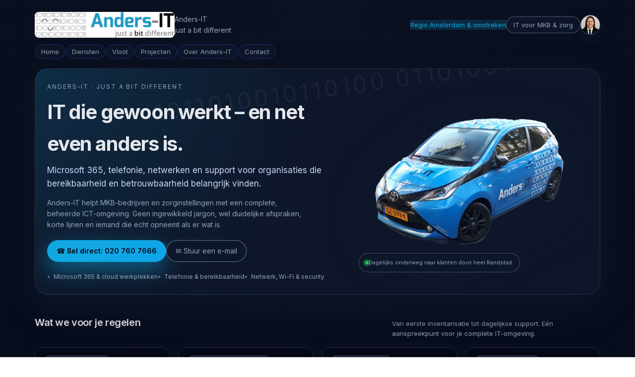

--- FILE ---
content_type: text/html
request_url: https://www.anders-it.nl/
body_size: 9724
content:
<!DOCTYPE html>
<html lang="nl">
<head>
  <meta charset="UTF-8" />
  <title>Anders-IT – just a bit different</title>
  <meta name="viewport" content="width=device-width, initial-scale=1" />
  <meta name="description" content="Anders-IT – just a bit different. IT-dienstverlener voor MKB en zorg: Microsoft 365, telefonie, netwerk en support." />

  <link rel="preconnect" href="https://fonts.googleapis.com" />
  <link rel="preconnect" href="https://fonts.gstatic.com" crossorigin />
  <link href="https://fonts.googleapis.com/css2?family=Inter:wght@300;400;500;600;700&display=swap" rel="stylesheet" />

  <style>
    :root {
      --bg: #020617;
      --bg-soft: #050816;
      --accent: #11a8df;
      --accent-soft: rgba(17, 168, 223, 0.18);
      --text: #e5e7eb;
      --muted: #94a3b8;
      --border: #1e293b;
      --radius-lg: 20px;
      --radius-md: 16px;
      --shadow: 0 22px 60px rgba(15, 23, 42, 0.85);
    }

    * { box-sizing: border-box; }

    body {
      margin: 0;
      font-family: "Inter", system-ui, -apple-system, BlinkMacSystemFont, "Segoe UI", sans-serif;
      background: radial-gradient(circle at top, #0b1120 0, var(--bg) 50%, #000 100%);
      color: var(--text);
      line-height: 1.6;
    }

    img { max-width: 100%; display: block; }
    a { color: inherit; text-decoration: none; }

    main {
      max-width: 1180px;
      margin: 0 auto;
      padding: 24px 20px 40px;
    }

    /* HEADER */

    header.site-header {
      display: flex;
      align-items: center;
      justify-content: space-between;
      gap: 16px;
      margin-bottom: 18px;
    }

    .logo-wrap {
      display: flex;
      align-items: center;
      gap: 14px;
    }

    .logo-wrap img {
      height: 52px;
      border-radius: 8px;
    }

    .logo-text {
      font-size: 14px;
      color: var(--muted);
    }

    .top-cta {
      display: flex;
      align-items: center;
      gap: 12px;
      flex-wrap: wrap;
      font-size: 13px;
    }

    .pill {
      border-radius: 999px;
      padding: 6px 14px;
      border: 1px solid rgba(148, 163, 184, 0.5);
      background: rgba(15, 23, 42, 0.9);
      color: var(--muted);
    }

    .pill-accent {
      border-color: rgba(17, 168, 223, 0.9);
      background: var(--accent-soft);
      color: var(--accent);
    }

    .avatar {
      width: 40px;
      height: 40px;
      border-radius: 999px;
      overflow: hidden;
      border: 1px solid rgba(148,163,184,0.5);
      box-shadow: 0 8px 18px rgba(15,23,42,0.9);
    }

    /* SIMPLE NAV */

    nav {
      margin-bottom: 24px;
      font-size: 13px;
    }

    nav ul {
      list-style: none;
      padding: 0;
      margin: 0;
      display: flex;
      flex-wrap: wrap;
      gap: 10px;
    }

    nav a {
      padding: 6px 12px;
      border-radius: 999px;
      border: 1px solid rgba(30,64,175,0.5);
      background: rgba(15,23,42,0.85);
      color: var(--muted);
      text-decoration: none;
    }

    nav a:hover {
      border-color: var(--accent);
      color: var(--accent);
    }

    /* HERO */

    .hero {
      display: grid;
      grid-template-columns: minmax(0, 1.1fr) minmax(0, 0.9fr);
      gap: 28px;
      padding: 26px 24px;
      border-radius: 26px;
      background: radial-gradient(circle at top left, rgba(17, 168, 223, 0.16), transparent 45%),
                  radial-gradient(circle at bottom right, rgba(15, 23, 42, 0.95), rgba(15, 23, 42, 0.98));
      border: 1px solid rgba(148, 163, 184, 0.16);
      box-shadow: var(--shadow);
      position: relative;
      overflow: hidden;
      margin-bottom: 40px;
    }

    .hero::before {
      content: "1011010010110100 01101001 01110100";
      position: absolute;
      top: -16px;
      right: -80px;
      font-size: 46px;
      opacity: 0.06;
      color: #cbd5f5;
      letter-spacing: 0.12em;
      transform: rotate(-8deg);
      pointer-events: none;
      white-space: nowrap;
    }

    .hero-left { position: relative; z-index: 1; padding-right: 12px; }

    .hero-kicker {
      text-transform: uppercase;
      letter-spacing: 0.16em;
      font-size: 12px;
      color: var(--muted);
      margin-bottom: 10px;
    }

    .hero h1 {
      margin: 0 0 8px;
      font-size: clamp(32px, 4vw, 40px);
      letter-spacing: -0.03em;
    }

    .hero-tagline {
      font-size: 17px;
      color: #cbd5f5;
      margin-bottom: 14px;
    }

    .hero-text {
      font-size: 14px;
      color: var(--muted);
      max-width: 32rem;
      margin-bottom: 20px;
    }

    .hero-buttons {
      display: flex;
      flex-wrap: wrap;
      gap: 12px;
      margin-bottom: 20px;
    }

    .btn {
      border-radius: 999px;
      padding: 10px 18px;
      font-size: 14px;
      border: 1px solid var(--border);
      background: rgba(15, 23, 42, 0.9);
      color: var(--text);
      display: inline-flex;
      align-items: center;
      gap: 8px;
      cursor: pointer;
      transition: transform 120ms ease, box-shadow 120ms ease, background 120ms ease, border-color 120ms ease;
      text-decoration: none;
    }

    .btn-primary {
      background: linear-gradient(135deg, #11a8df, #0ea5e9);
      border-color: rgba(17, 168, 223, 0.95);
      color: #020617;
      font-weight: 600;
      box-shadow: 0 16px 40px rgba(17, 168, 223, 0.5);
    }

    .btn-outline {
      border-color: rgba(148, 163, 184, 0.7);
      color: var(--muted);
    }

    .btn:hover {
      transform: translateY(-1px);
      box-shadow: 0 18px 40px rgba(15, 23, 42, 0.9);
    }

    .btn-primary:hover {
      background: linear-gradient(135deg, #0ea5e9, #11a8df);
    }

    .hero-meta {
      font-size: 12px;
      color: var(--muted);
      display: flex;
      flex-wrap: wrap;
      gap: 10px;
      margin-top: 4px;
    }

    .hero-meta span::before {
      content: "•";
      margin-right: 6px;
      opacity: 0.7;
    }

    .hero-right {
      position: relative;
      z-index: 1;
      display: flex;
      align-items: center;
      justify-content: center;
    }

    .hero-car {
      max-width: 380px;
      filter: drop-shadow(0 32px 46px rgba(15, 23, 42, 0.9));
    }

    .hero-badge {
      position: absolute;
      bottom: 18px;
      left: 16px;
      background: rgba(15, 23, 42, 0.9);
      padding: 10px 12px;
      border-radius: 999px;
      border: 1px solid rgba(148, 163, 184, 0.4);
      font-size: 11px;
      color: var(--muted);
      display: flex;
      align-items: center;
      gap: 8px;
      backdrop-filter: blur(10px);
    }

    .hero-dot {
      width: 7px;
      height: 7px;
      border-radius: 50%;
      background: #22c55e;
      box-shadow: 0 0 0 4px rgba(34, 197, 94, 0.35);
    }

    /* GENERIC SECTION */

    section { margin-bottom: 40px; }

    .section-header {
      display: flex;
      justify-content: space-between;
      align-items: baseline;
      gap: 12px;
      margin-bottom: 18px;
    }

    .section-title {
      font-size: 20px;
      font-weight: 600;
      letter-spacing: -0.02em;
    }

    .section-subtitle {
      font-size: 13px;
      color: var(--muted);
      max-width: 420px;
    }

    /* SERVICES */

    .services-grid {
      display: grid;
      grid-template-columns: repeat(auto-fit, minmax(220px, 1fr));
      gap: 18px;
    }

    .service-card {
      background: var(--bg-soft);
      border-radius: var(--radius-md);
      border: 1px solid var(--border);
      padding: 16px 16px 14px;
      box-shadow: 0 14px 32px rgba(15, 23, 42, 0.7);
      font-size: 14px;
    }

    .service-card h3 {
      margin: 0 0 6px;
      font-size: 16px;
    }

    .service-pill {
      display: inline-block;
      margin-bottom: 10px;
      border-radius: 999px;
      padding: 3px 9px;
      font-size: 11px;
      background: rgba(15, 23, 42, 0.9);
      border: 1px solid rgba(148, 163, 184, 0.5);
      color: var(--muted);
    }

    .service-card ul {
      padding-left: 18px;
      margin: 0;
    }

    .service-card li { margin-bottom: 4px; }

    /* FLEET GALLERY */

    .gallery-grid {
      display: grid;
      grid-template-columns: repeat(auto-fit, minmax(210px, 1fr));
      gap: 14px;
    }

    .gallery-item {
      background: radial-gradient(circle at top, rgba(15, 23, 42, 0.8), rgba(15, 23, 42, 0.98));
      border-radius: var(--radius-md);
      border: 1px solid rgba(15, 23, 42, 0.9);
      overflow: hidden;
      box-shadow: 0 16px 36px rgba(15, 23, 42, 0.9);
      position: relative;
      min-height: 160px;
    }

    .gallery-item img {
      width: 100%;
      height: 100%;
      object-fit: cover;
      transform: scale(1.02);
      transition: transform 200ms ease;
    }

    .gallery-item:hover img { transform: scale(1.06); }

    .gallery-caption {
      position: absolute;
      left: 10px;
      bottom: 10px;
      padding: 6px 10px;
      border-radius: 999px;
      background: rgba(15, 23, 42, 0.75);
      border: 1px solid rgba(148, 163, 184, 0.4);
      font-size: 11px;
      color: var(--muted);
      backdrop-filter: blur(8px);
    }

    /* PROJECTS */

    .projects-grid {
      display: grid;
      grid-template-columns: repeat(auto-fit, minmax(260px, 1fr));
      gap: 18px;
    }

    .project-card {
      background: var(--bg-soft);
      border-radius: var(--radius-md);
      border: 1px solid var(--border);
      box-shadow: 0 16px 38px rgba(15, 23, 42, 0.8);
      overflow: hidden;
      display: flex;
      flex-direction: column;
      font-size: 14px;
    }

    .project-image { max-height: 190px; overflow: hidden; }

    .project-image img {
      width: 100%;
      height: 100%;
      object-fit: cover;
      transform: scale(1.03);
      transition: transform 200ms ease;
    }

    .project-card:hover .project-image img { transform: scale(1.06); }

    .project-body { padding: 12px 14px 12px; }

    .project-tag {
      font-size: 11px;
      text-transform: uppercase;
      letter-spacing: 0.14em;
      color: var(--muted);
      margin-bottom: 4px;
    }

    .project-title { font-weight: 600; margin-bottom: 6px; }

    .project-meta {
      font-size: 12px;
      color: var(--muted);
      margin-top: 6px;
    }

.team-grid {
  display: grid;
  grid-template-columns: repeat(auto-fit, minmax(230px, 1fr));
  gap: 20px;
  margin-top: 20px;
}

.team-card {
  background: var(--bg-soft);
  border-radius: var(--radius-md);
  border: 1px solid var(--border);
  padding: 22px 18px 18px;
  text-align: center;
  box-shadow: 0 16px 36px rgba(15, 23, 42, 0.8);
}

.team-photo {
  width: 120px;
  height: 120px;
  border-radius: 50%;
  overflow: hidden;
  margin: 0 auto 14px;
  border: 2px solid rgba(148, 163, 184, 0.5);
  box-shadow: 0 10px 26px rgba(15, 23, 42, 0.9);
}

.team-photo img {
  width: 100%;
  height: 100%;
  object-fit: cover;
}

.team-name {
  margin: 0 0 4px;
  font-size: 18px;
  font-weight: 600;
}

.team-role {
  margin: 0 0 12px;
  font-size: 12px;
  color: var(--muted);
  text-transform: uppercase;
  letter-spacing: 0.15em;
}

.team-text {
  font-size: 14px;
  line-height: 1.45;
  color: var(--muted);
}

    /* OVER / PROFIEL */

    .brand-card {
      display: grid;
      grid-template-columns: minmax(0, 0.9fr) minmax(0, 1.1fr);
      gap: 18px;
      padding: 18px 16px;
      border-radius: var(--radius-lg);
      background: radial-gradient(circle at top left, rgba(148, 163, 184, 0.16), transparent 45%),
                  rgba(15, 23, 42, 0.96);
      border: 1px solid rgba(148, 163, 184, 0.3);
      box-shadow: 0 18px 40px rgba(15, 23, 42, 0.85);
    }

    .profile-card-inner {
      background: radial-gradient(circle at top, rgba(15,23,42,0.9), rgba(15,23,42,1));
      border-radius: var(--radius-md);
      border: 1px solid rgba(15,23,42,0.95);
      padding: 12px 12px 10px;
      text-align: center;
    }

    .profile-photo {
      width: 120px;
      height: 120px;
      border-radius: 999px;
      overflow: hidden;
      margin: 0 auto 8px;
      border: 2px solid rgba(148,163,184,0.5);
      box-shadow: 0 14px 30px rgba(15,23,42,0.9);
    }

    .profile-name { font-weight: 600; margin-bottom: 2px; }
    .profile-role { font-size: 12px; color: var(--muted); margin-bottom: 6px; }

    .brand-text { font-size: 14px; color: var(--muted); }

    .brand-list {
      padding-left: 18px;
      margin: 10px 0 0;
    }

    /* CONTACT */

    .contact-card {
      padding: 18px 16px;
      border-radius: var(--radius-lg);
      background: radial-gradient(circle at top right, rgba(17, 168, 223, 0.18), transparent 50%),
                  rgba(15, 23, 42, 0.98);
      border: 1px solid rgba(148, 163, 184, 0.35);
      box-shadow: 0 18px 42px rgba(15, 23, 42, 0.9);
      font-size: 14px;
    }

    .contact-grid {
      display: grid;
      grid-template-columns: minmax(0, 1.1fr) minmax(0, 0.9fr);
      gap: 18px;
    }

    .contact-grid dl {
      margin: 0;
      display: grid;
      grid-template-columns: auto 1fr;
      row-gap: 6px;
      column-gap: 10px;
      font-size: 14px;
    }

    .contact-grid dt { color: var(--muted); }
    .contact-grid dd { margin: 0; }

    .contact-note {
      font-size: 12px;
      color: var(--muted);
      margin-top: 10px;
    }

    .location-grid {
      display: grid;
      grid-template-columns: repeat(auto-fit, minmax(230px, 1fr));
      gap: 14px;
      margin-top: 18px;
    }

    .location-item {
      border-radius: var(--radius-md);
      overflow: hidden;
      border: 1px solid rgba(15,23,42,0.95);
      background: rgba(15,23,42,0.9);
      box-shadow: 0 14px 32px rgba(15,23,42,0.9);
      font-size: 11px;
      color: var(--muted);
    }

    .location-item img {
      width: 100%;
      height: 160px;
      object-fit: cover;
    }

    .location-caption {
      padding: 6px 10px 8px;
    }

    footer {
      margin-top: 18px;
      font-size: 11px;
      color: #64748b;
      text-align: center;
    }

    /* RESPONSIVE */

    @media (max-width: 900px) {
      .hero,
      .brand-card,
      .contact-grid {
        grid-template-columns: minmax(0, 1fr);
      }
      .hero-right { order: -1; }
    }

    @media (max-width: 640px) {
      main { padding: 18px 14px 32px; }
      header.site-header {
        flex-direction: column;
        align-items: flex-start;
      }
      .hero { padding: 18px 16px; }
      .hero-badge {
        position: static;
        margin-top: 10px;
      }
      nav ul { gap: 6px; }
    }
  </style>
</head>
<body>
  <main>
    <!-- TOP BAR -->
    <header class="site-header">
      <div class="logo-wrap">
        <img src="/img/logo_full.jpg" alt="Anders-IT logo" />
        <div class="logo-text">
          Anders-IT<br />
          <span>just a bit different</span>
        </div>
      </div>
      <div class="top-cta">
        <span class="pill-accent">Regio Amsterdam & omstreken</span>
        <span class="pill">IT voor MKB & zorg</span>
        <div class="avatar">
          <img src="/img/profile_sander.png" alt="Profielfoto Anders-IT" />
        </div>
      </div>
    </header>

    <!-- NAV -->
    <nav>
      <ul>
        <li><a href="#home">Home</a></li>
        <li><a href="#diensten">Diensten</a></li>
        <li><a href="#fleet">Vloot</a></li>
        <li><a href="#projecten">Projecten</a></li>
        <li><a href="#over">Over Anders-IT</a></li>
        <li><a href="#contact">Contact</a></li>
      </ul>
    </nav>

    <!-- HERO -->
    <section class="hero" id="home">
      <div class="hero-left">
        <div class="hero-kicker">Anders-IT · just a bit different</div>
        <h1>IT die gewoon werkt – en net even anders is.</h1>
        <div class="hero-tagline">
          Microsoft 365, telefonie, netwerken en support voor organisaties die bereikbaarheid en betrouwbaarheid belangrijk vinden.
        </div>
        <p class="hero-text">
          Anders-IT helpt MKB-bedrijven en zorginstellingen met een complete, beheerde ICT-omgeving.
          Geen ingewikkeld jargon, wel duidelijke afspraken, korte lijnen en iemand die echt opneemt als er wat is.
        </p>

        <div class="hero-buttons">
          <a class="btn btn-primary" href="tel:+31207607666">
            ☎️ Bel direct: 020 760 7666
          </a>
          <a class="btn btn-outline" href="/cdn-cgi/l/email-protection#56253324203f3533163738323324257b3f2278383a">
            ✉️ Stuur een e-mail
          </a>
        </div>

        <div class="hero-meta">
          <span>Microsoft 365 & cloud werkplekken</span>
          <span>Telefonie & bereikbaarheid</span>
          <span>Netwerk, Wi-Fi & security</span>
        </div>
      </div>

      <div class="hero-right">
        <img class="hero-car" src="/img/aygo_cutout.png" alt="Anders-IT Toyota Aygo" />
        <div class="hero-badge">
          <span class="hero-dot"></span>
          <span>Dagelijks onderweg naar klanten door heel Randstad.</span>
        </div>
      </div>
    </section>

    <!-- DIENSTEN -->
    <section id="diensten">
      <div class="section-header">
        <div class="section-title">Wat we voor je regelen</div>
        <div class="section-subtitle">
          Van eerste inventarisatie tot dagelijkse support. Eén aanspreekpunt
          voor je complete IT-omgeving.
        </div>
      </div>

      <div class="services-grid">
        <article class="service-card">
          <span class="service-pill">Cloud & werkplekken</span>
          <h3>Microsoft 365 & moderne werkplek</h3>
          <ul>
            <li>Migratie naar Microsoft 365 (Exchange, SharePoint, OneDrive, Teams).</li>
            <li>Veilige, beheerde werkplekken – op kantoor en thuis.</li>
            <li>Licentiebeheer en kostenoptimalisatie.</li>
          </ul>
        </article>

        <article class="service-card">
          <span class="service-pill">Telefonie & bereikbaarheid</span>
          <h3>Vast, mobiel & callcenter-oplossingen</h3>
          <ul>
            <li>VoIP-oplossingen met vast-op-mobiel.</li>
            <li>Keuzemenu’s, wachtrijen en rapportages.</li>
            <li>Integratie met bestaande systemen en CRM.</li>
          </ul>
        </article>

        <article class="service-card">
          <span class="service-pill">Netwerk & security</span>
          <h3>Netwerk, Wi-Fi & beveiliging</h3>
          <ul>
            <li>Firewalls, VPN en segmentatie.</li>
            <li>Professioneel Wi-Fi ontwerp en troubleshooting.</li>
            <li>Back-up, monitoring en beveiligingsbeleid.</li>
          </ul>
        </article>

        <article class="service-card">
          <span class="service-pill">Support & projecten</span>
          <h3>Service-desk & projecten op maat</h3>
          <ul>
            <li>Helpdesk voor gebruikersvragen en storingen.</li>
            <li>Projectbegeleiding bij verhuizingen en uitbreidingen.</li>
            <li>Sparringpartner voor directie en management.</li>
          </ul>
        </article>
      </div>
    </section>

    <!-- FLEET -->
    <section id="fleet">
      <div class="section-header">
        <div class="section-title">Altijd dichtbij – herkenbaar blauw</div>
        <div class="section-subtitle">
          De Anders-IT vloot kom je geregeld tegen in Amsterdam en omgeving:
          service-auto’s en elektrische bussen die dagelijks bij klanten over de vloer komen.
        </div>
      </div>

      <div class="gallery-grid">
        <figure class="gallery-item">
          <img src="/img/aygo_front_1.jpg" alt="Anders-IT Toyota Aygo straatbeeld" />
          <figcaption class="gallery-caption">Service-auto voor snelle onsite support</figcaption>
        </figure>

        <figure class="gallery-item">
          <img src="/img/aygo_top_1.jpg" alt="Anders-IT Toyota Aygo bovenaanzicht" />
          <figcaption class="gallery-caption">Binary wrap – just a bit different</figcaption>
        </figure>

        <figure class="gallery-item">
          <img src="/img/aygo_back_garage.jpg" alt="Anders-IT Toyota Aygo in opslag" />
          <figcaption class="gallery-caption">Hardware & voorraad direct uit eigen opslag</figcaption>
        </figure>

        <figure class="gallery-item">
          <img src="/img/aygo_lane.jpg" alt="Anders-IT Toyota Aygo in woonwijk" />
          <figcaption class="gallery-caption">Onderweg naar klanten door de hele regio</figcaption>
        </figure>

        <figure class="gallery-item">
          <img src="/img/van_back_1_.jpg" alt="Anders-IT elektrische bus, achterzijde" />
          <figcaption class="gallery-caption">Elektrische bus – 100% electric</figcaption>
        </figure>

        <figure class="gallery-item">
          <img src="/img/van_back_2_.jpg" alt="Anders-IT elektrische bus op terrein" />
          <figcaption class="gallery-caption">Ruimte voor projecten op locatie</figcaption>
        </figure>

        <figure class="gallery-item">
          <img src="/img/van_with_cameras.jpg" alt="Anders-IT bus bij cameramast" />
          <figcaption class="gallery-caption">Camera-installaties op buitenterrein</figcaption>
        </figure>

        <figure class="gallery-item">
          <img src="/img/van_parking_mast.jpg" alt="Anders-IT bus bij parkeerterrein" />
          <figcaption class="gallery-caption">Regelmatig aanwezig op bedrijventerreinen</figcaption>
        </figure>
      </div>
    </section>

    <!-- PROJECTEN -->
    <section id="projecten">
      <div class="section-header">
        <div class="section-title">Recente projecten</div>
        <div class="section-subtitle">
          Een greep uit recent werk: van glasvezel en bekabeling tot straalverbindingen,
          patchkasten, camera’s en troubleshooting.
        </div>
      </div>

      <div class="projects-grid">

        <!-- Graafwerk / glasvezel -->
        <article class="project-card">
          <div class="project-image">
            <img src="/img/project_trench_grass.jpg" alt="Smalle geul langs groen voor glasvezel" />
          </div>
          <div class="project-body">
            <div class="project-tag">Glasvezel & buitenwerk</div>
            <div class="project-title">Tracé uitzetten in groenstrook</div>
            <p>
              Voor een landelijke locatie is het pad voor een nieuwe glasvezelverbinding uitgegraven
              door de groenvoorziening, met aandacht voor bestaande beplanting en doorgangen.
            </p>
            <div class="project-meta">Scope: tracé, grondwerk, voorbereiding mantelbuis</div>
          </div>
        </article>

        <article class="project-card">
          <div class="project-image">
            <img src="/img/project_trench_redduct.jpg" alt="Rode mantelbuis in sleuf met modder" />
          </div>
          <div class="project-body">
            <div class="project-tag">Glasvezel</div>
            <div class="project-title">Aanleg mantelbuis & kabels</div>
            <p>
              In de uitgegraven sleuf zijn mantelbuis en bekabeling aangelegd, inclusief extra
              loze leidingen voor toekomstige uitbreidingen.
            </p>
            <div class="project-meta">Scope: mantelbuis, kabels, documentatie & foto-rapportage</div>
          </div>
        </article>

        <!-- Grondwerk bij bedrijfsgebouw -->
        <article class="project-card">
          <div class="project-image">
            <img src="/img/project_groundwork.jpg" alt="Graafwerk bij bedrijfsgebouw" />
          </div>
          <div class="project-body">
            <div class="project-tag">Infra & bekabeling</div>
            <div class="project-title">Nieuwe dataverbinding naar technische ruimte</div>
            <p>
              Voor een bedrijfsverzamelgebouw is een nieuwe route gegraven tussen parkeerterrein
              en technische ruimte, inclusief bestrating en aansluitpunt.
            </p>
            <div class="project-meta">Scope: grondwerk, bekabeling, patchen & oplevering</div>
          </div>
        </article>

        <!-- Patchkasten / netwerk -->
        <article class="project-card">
          <div class="project-image">
            <img src="/img/project_rack.jpg" alt="19 inch rack met switches en patchpanelen" />
          </div>
          <div class="project-body">
            <div class="project-tag">Netwerk & core</div>
            <div class="project-title">Nieuwe core-switching & firewall</div>
            <p>
              Vernieuwing van de volledige kerninfrastructuur met managed switches, firewall,
              labeling en monitoring — klaar voor groei in gebruikers en dataverkeer.
            </p>
            <div class="project-meta">Scope: design, installatie, VLAN’s, monitoring</div>
          </div>
        </article>

        <article class="project-card">
          <div class="project-image">
            <img src="/img/project_small_patchkast.jpg" alt="Kleine patchkast aan muur" />
          </div>
          <div class="project-body">
            <div class="project-tag">MKB kantoor</div>
            <div class="project-title">Compacte patchkast</div>
            <p>
              Voor een stichting is een compacte patchkast geplaatst met modem, switch en
              noodstroomvoorziening, netjes afgesloten maar toch goed bereikbaar.
            </p>
            <div class="project-meta">Scope: kast, voeding, bekabeling, beheer op afstand</div>
          </div>
        </article>

        <article class="project-card">
          <div class="project-image">
            <img src="/img/project_purple_patchpanel.jpg" alt="Patchpanel met paarse bekabeling" />
          </div>
          <div class="project-body">
            <div class="project-tag">Renovatie</div>
            <div class="project-title">Opschonen bestaande patchkast</div>
            <p>
              Oude bekabeling is verwijderd, nieuwe paarse datalijnen zijn aangebracht en
              strak afgemonteerd met duidelijke labeling per ruimte.
            </p>
            <div class="project-meta">Scope: inventarisatie, herbekabeling, labeling</div>
          </div>
        </article>

        <article class="project-card">
          <div class="project-image">
            <img src="/img/project_yellow_patchpanel.jpg" alt="Grote wandkast met gele bekabeling" />
          </div>
          <div class="project-body">
            <div class="project-tag">Nieuwbouw</div>
            <div class="project-title">Grootschalige patchkastopbouw</div>
            <p>
              Voor een nieuw pand zijn tientallen netwerkpunten centraal afgemonteerd in
              een wandkast, inclusief patchpanelen, kabelmanagement en UPS-rij.
            </p>
            <div class="project-meta">Scope: ontwerp, kabelplan, realisatie</div>
          </div>
        </article>

        <!-- Board / compact netwerk -->
        <article class="project-card">
          <div class="project-image">
            <img src="/img/project_board.jpg" alt="Board met modem, switch en UPS" />
          </div>
          <div class="project-body">
            <div class="project-tag">Kleine locatie</div>
            <div class="project-title">Overzichtelijke netwerkhoek</div>
            <p>
              Een kleine locatie is uitgerust met modem, switch, Wi-Fi en UPS op één
              overzichtelijk montagebord, inclusief kabelmanagement en labeling.
            </p>
            <div class="project-meta">Scope: internet, LAN, noodstroom, beheer</div>
          </div>
        </article>

        <!-- Straalverbindingen / dak -->
        <article class="project-card">
          <div class="project-image">
            <img src="/img/project_link_roof_1.jpg" alt="Straalverbinding op dak, korte afstand" />
          </div>
          <div class="project-body">
            <div class="project-tag">Wireless bridging</div>
            <div class="project-title">Straalverbinding over dakconstructie</div>
            <p>
              Point-to-point link over het dak om twee gebouwen met gigabit-verbinding
              aan elkaar te koppelen zonder graafwerk.
            </p>
            <div class="project-meta">Scope: survey, montage, uitlijning, monitoring</div>
          </div>
        </article>

        <article class="project-card">
          <div class="project-image">
            <img src="/img/project_link_building.jpg" alt="Gebouw met radio aan gevel" />
          </div>
          <div class="project-body">
            <div class="project-tag">Campus & terrein</div>
            <div class="project-title">Verbinden van panden op privéterrein</div>
            <p>
              Draadloze verbinding tussen meerdere panden op een afgesloten terrein,
              zodat internet, camera’s en telefonie gedeeld kunnen worden.
            </p>
            <div class="project-meta">Scope: ontwerp, vergunningstoets, implementatie</div>
          </div>
        </article>

        <article class="project-card">
          <div class="project-image">
            <img src="/img/project_link_roof_2.jpg" alt="Straalverbinding naast koelinstallatie" />
          </div>
          <div class="project-body">
            <div class="project-tag">Redundantie</div>
            <div class="project-title">Link naast koelinstallatie op dak</div>
            <p>
              Extra straalverbinding naast bestaande infrastructuur als fallback
              voor kritische processen, getest op interferentie met overige installaties.
            </p>
            <div class="project-meta">Scope: site-survey, risico-analyse, configuratie</div>
          </div>
        </article>

        <!-- Camera / beveiliging -->
        <article class="project-card">
          <div class="project-image">
            <img src="/img/project_cameramast_van.jpg" alt="Cameramast met Anders-IT bus" />
          </div>
          <div class="project-body">
            <div class="project-tag">Camera & security</div>
            <div class="project-title">Beveiligingscamera’s buitenlocatie</div>
            <p>
              Plaatsing van meerdere camera’s aan een lichtmast, gekoppeld via
              bekabeld netwerk en centraal opgenomen op NVR.
            </p>
            <div class="project-meta">Scope: montage, netwerk, recorder, toegang op afstand</div>
          </div>
        </article>

        <article class="project-card">
          <div class="project-image">
            <img src="/img/project_parking_mast.jpg" alt="Parkeerterrein met mast en bus" />
          </div>
          <div class="project-body">
            <div class="project-tag">Terreinbeveiliging</div>
            <div class="project-title">Camera’s & verlichting op parkeerplaats</div>
            <p>
              Combinatie van LED-verlichting en camera’s om een parkeerterrein
              veiliger te maken en registreren wie in- en uitrijdt.
            </p>
            <div class="project-meta">Scope: lichtmast, camera’s, configuratie, logging</div>
          </div>
        </article>

        <article class="project-card">
          <div class="project-image">
            <img src="/img/project_camerafeed_parking.jpg" alt="Camerabeeld met Anders-IT bus" />
          </div>
          <div class="project-body">
            <div class="project-tag">Monitoring</div>
            <div class="project-title">Camerasysteem met overzicht terrein</div>
            <p>
              Meerdere kijkhoeken zijn ingesteld om zowel toegang, parkeerplaatsen
              als laadpunten in beeld te brengen.
            </p>
            <div class="project-meta">Scope: NVR, retentie, gebruiksvriendelijke weergave</div>
          </div>
        </article>

        <!-- Troubleshooting -->
        <article class="project-card">
          <div class="project-image">
            <img src="/img/project_printer_error.jpg" alt="Printer storing scherm" />
          </div>
          <div class="project-body">
            <div class="project-tag">Support</div>
            <div class="project-title">Printerstoringen oplossen</div>
            <p>
              Niet alleen netwerk en servers: ook storingen in printers en MFP’s
              worden op locatie opgelost of op afstand begeleid.
            </p>
            <div class="project-meta">Scope: foutanalyse, onderdelen, instructie gebruikers</div>
          </div>
        </article>

      </div>
    </section>

<section id="team">
  <div class="section-header">
    <div class="section-title">Ons team</div>
    <div class="section-subtitle">
      Een betrokken team van specialisten in finance, support en operations – altijd bereikbaar en altijd persoonlijk.
    </div>
  </div>

  <div class="team-grid">
    
    <!-- Janice Idu -->
    <article class="team-card">
      <div class="team-photo">
        <img src="/img/team_janice_idu.jpg" alt="Janice Idu – Finance">
      </div>
      <h3 class="team-name">Janice Idu</h3>
      <p class="team-role">Finance</p>
      <p class="team-text">
        Janice bewaakt de financiële administratie, abonnementen en contracten.  
        Klanten kunnen bij haar terecht voor facturatie, overzichten en financiële vragen.
      </p>
    </article>

    <!-- Petra van Wijk -->
    <article class="team-card">
      <div class="team-photo">
        <img src="/img/team_petra_van_wijk.jpg" alt="Petra van Wijk – Finance">
      </div>
      <h3 class="team-name">Petra van Wijk</h3>
      <p class="team-role">Finance</p>
      <p class="team-text">
        Petra ondersteunt finance en administratie, controleert inkomende en uitgaande posten 
        en zorgt dat alle processen soepel blijven lopen.
      </p>
    </article>

    <!-- Thomas de Vries -->
    <article class="team-card">
      <div class="team-photo">
        <img src="/img/team_thomas_de_vries.jpg" alt="Thomas de Vries – Support">
      </div>
      <h3 class="team-name">Thomas de Vries</h3>
      <p class="team-role">Support</p>
      <p class="team-text">
        Thomas is het vaste gezicht van de servicedesk.  
        Hij helpt dagelijks met Microsoft 365, werkplekken, telefonie en netwerkincidenten – remote of op locatie.
      </p>
    </article>

  </div>
</section>

    <!-- OVER -->
    <section id="over">
      <div class="section-header">
        <div class="section-title">Over Anders-IT</div>
        <div class="section-subtitle">
          Persoonlijke IT-partner met een voorliefde voor praktische oplossingen
          en lange klantrelaties.
        </div>
      </div>

      <div class="brand-card">
        <div class="profile-card-inner">
          <div class="profile-photo">
            <img src="/img/profile_sander.png" alt="Profielfoto Anders-IT" />
          </div>
          <div class="profile-name">Sander Vossen</div>
          <div class="profile-role">IT-ondernemer & technisch aanspreekpunt</div>
          <p style="font-size:12px;color:var(--muted);margin:4px 0 0;">
            Eén aanspreekpunt voor directie, management én gebruikers.
          </p>
        </div>

        <div class="brand-text">
          <p>
            Anders-IT is een compacte, persoonlijke IT-partner. Je krijgt geen anonieme
            servicedesk aan de andere kant van de wereld, maar een team dat je organisatie kent
            en meedenkt over de volgende stap.
          </p>
          <ul class="brand-list">
            <li>Korte lijnen: direct contact via telefoon, mail of WhatsApp.</li>
            <li>Transparante afspraken over SLA, responstijden en kosten.</li>
            <li>Focus op MKB en zorginstellingen in en rond Amsterdam.</li>
          </ul>
        </div>
      </div>
    </section>

    <!-- CONTACT -->
    <section id="contact">
      <div class="section-header">
        <div class="section-title">Laten we kennismaken</div>
        <div class="section-subtitle">
          Een korte call of afspraak op locatie is vaak genoeg om te zien wat we voor je
          kunnen betekenen.
        </div>
      </div>

      <div class="contact-card">
        <div class="contact-grid">
          <div>
            <dl>
              <dt>Telefoon</dt>
              <dd><a href="tel:+31207607666">020 760 7666</a></dd>

              <dt>E-mail</dt>
              <dd><a href="/cdn-cgi/l/email-protection#f182948387989294b1909f95948382dc9885df9f9d"><span class="__cf_email__" data-cfemail="93e0f6e1e5faf0f6d3f2fdf7f6e1e0befae7bdfdff">[email&#160;protected]</span></a></dd>

              <dt>Website</dt>
              <dd><a href="https://www.anders-it.nl" target="_blank" rel="noopener">www.anders-it.nl</a></dd>

              <dt>Adres</dt>
              <dd>Tijnmuiden 59, 1046 AK Amsterdam</dd>
            </dl>
            <p class="contact-note">
              Liever dat wij contact met jou opnemen? Stuur een e-mail met kort je situatie
              en gewenst terugbelmoment, dan plannen we iets in.
            </p>
          </div>
          <div>
            <p style="font-size:13px;color:var(--muted);margin-top:0;">
              Typische vragen waarbij we vaak worden ingeschakeld:
            </p>
            <ul style="font-size:13px;color:var(--muted);margin:0 0 8px 18px;">
              <li>“We willen naar Microsoft 365, maar waar beginnen we?”</li>
              <li>“Onze telefonie moet professioneler en flexibeler.”</li>
              <li>“Wi-Fi en veiligheid zijn een knelpunt, kun je meekijken?”</li>
            </ul>
            <a class="btn btn-primary" href="/cdn-cgi/l/email-protection#601305121609030520010e040512134d09144e0e0c5f1315020a0503145d2b050e0e09130d010b090e07455250210e040512134d2934">
              ✉️ Plan een vrijblijvende kennismaking
            </a>
          </div>
        </div>

        <!-- LOCATIE: KANTOOR + KAARTJE -->
        <div class="location-grid">
          <figure class="location-item">
            <img src="/img/kantoor.png" alt="Kantoorgebouw Tijnmuiden 59, Amsterdam" />
            <figcaption class="location-caption">
              Ons kantoor aan Tijnmuiden 59, direct aan de A5 en vlakbij het RDW keuringsstation.
            </figcaption>
          </figure>
          <figure class="location-item">
            <img src="/img/kaartje.png" alt="Kaartje met locatie Anders-IT aan Tijnmuiden 59" />
            <figcaption class="location-caption">
              Goed bereikbaar met de auto – parkeren voor de deur – en centraal gelegen ten opzichte van Amsterdam en de ring A10/A5.
            </figcaption>
          </figure>
        </div>
      </div>

      <footer>
        © <span id="year"></span> Anders-IT – just a bit different.
      </footer>
    </section>
  </main>

  <script data-cfasync="false" src="/cdn-cgi/scripts/5c5dd728/cloudflare-static/email-decode.min.js"></script><script>
    document.getElementById("year").textContent = new Date().getFullYear();
  </script>
<script defer src="https://static.cloudflareinsights.com/beacon.min.js/vcd15cbe7772f49c399c6a5babf22c1241717689176015" integrity="sha512-ZpsOmlRQV6y907TI0dKBHq9Md29nnaEIPlkf84rnaERnq6zvWvPUqr2ft8M1aS28oN72PdrCzSjY4U6VaAw1EQ==" data-cf-beacon='{"version":"2024.11.0","token":"8910d34751954e1ab62bfe30e0476c02","r":1,"server_timing":{"name":{"cfCacheStatus":true,"cfEdge":true,"cfExtPri":true,"cfL4":true,"cfOrigin":true,"cfSpeedBrain":true},"location_startswith":null}}' crossorigin="anonymous"></script>
</body>
</html>
